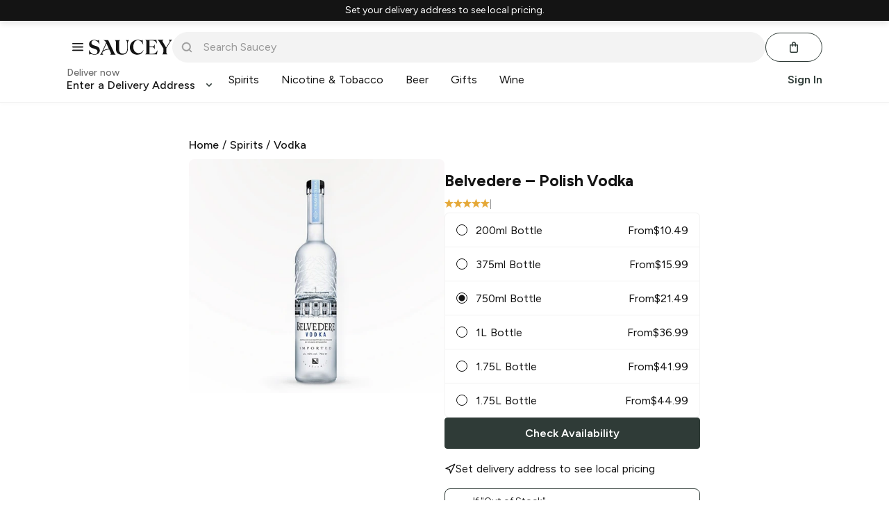

--- FILE ---
content_type: text/javascript; charset=utf-8
request_url: https://app.link/_r?sdk=web2.86.5&branch_key=key_live_icfHx2MTuQRz6knqnYyL6kjevEomXTNh&callback=branch_callback__0
body_size: 75
content:
/**/ typeof branch_callback__0 === 'function' && branch_callback__0("1542378010126727134");